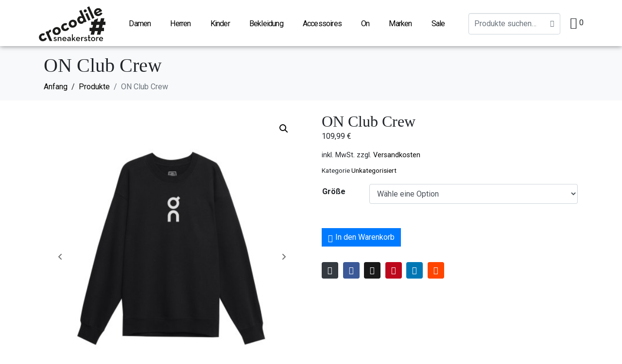

--- FILE ---
content_type: text/css
request_url: http://crocodile-sneakerstore.com/wp-content/themes/jupiterx-child/assets/css/style.css?ver=6.6.4
body_size: 553
content:
/* Custom CSS */

/* Example: Override main section background color. */
/* body .jupiterx-main {
    background-color: gray;
} */

.jupiterx-navbar-brand img {
    max-width:140px !important;
}

.jupiterx-site-navbar{
    padding:8px;
    border:0;
    box-shadow:10px 0 10px rgba(0, 0, 0, 0.3) !important;
}

/*.jupiterx-site-navbar > div {
    flex-direction: row-reverse;
}

.jupiterx-navbar-desktop-left {
    text-align: right;
}*/


.woocommerce-loop-product__title {
    letter-spacing:-0.5px;
}

.elementor-widget-raven-wc-products.raven-swap-effect-flip_hover .jupiterx-has-gallery-images .jupiterx-wc-loop-product-image {
    -webkit-transform-style: preserve-3d;
    transform-style: preserve-3d;
    overflow: inherit!important;
    -webkit-perspective: 1000px;
    perspective: 1000px;
    height: 300px;
    align-items: center;
    display: flex;
}

.elementor-widget-raven-wc-products.raven-swap-effect-flip_hover .jupiterx-has-gallery-images .jupiterx-wc-loop-product-image img:nth-of-type(2) {
    top: initial !important;
    backface-visibility: hidden;
    
}

.elementor-widget-raven-wc-products .raven-wc-products-custom ul.products .woocommerce-LoopProduct-link {
    display: flex !important;
    align-items: center;
    -webkit-backface-visibility: hidden;

}


--- FILE ---
content_type: text/css
request_url: http://crocodile-sneakerstore.com/wp-content/uploads/elementor/css/post-98179.css?ver=1725264060
body_size: 1774
content:
.elementor-98179 .elementor-element.elementor-element-e22c708:not(.elementor-motion-effects-element-type-background), .elementor-98179 .elementor-element.elementor-element-e22c708 > .elementor-motion-effects-container > .elementor-motion-effects-layer{background-color:#FFFFFF;}.elementor-98179 .elementor-element.elementor-element-e22c708{box-shadow:0px 0px 10px 0px rgba(0,0,0,0.5);transition:background 0.3s, border 0.3s, border-radius 0.3s, box-shadow 0.3s;padding:3px 0px 0px 0px;}.elementor-98179 .elementor-element.elementor-element-e22c708 > .elementor-background-overlay{transition:background 0.3s, border-radius 0.3s, opacity 0.3s;}.elementor-bc-flex-widget .elementor-98179 .elementor-element.elementor-element-94df249.elementor-column:not(.raven-column-flex-vertical) .elementor-widget-wrap{align-items:center;}.elementor-98179 .elementor-element.elementor-element-94df249.elementor-column.elementor-element[data-element_type="column"]:not(.raven-column-flex-vertical) > .elementor-widget-wrap.elementor-element-populated{align-content:center;align-items:center;}.elementor-98179 .elementor-element.elementor-element-94df249.elementor-column.elementor-element[data-element_type="column"].raven-column-flex-vertical > .elementor-widget-wrap.elementor-element-populated{justify-content:center;}.elementor-98179 .elementor-element.elementor-element-7486599 .raven-nav-menu-main .raven-nav-menu > li > a.raven-menu-item{font-family:"Roboto", Sans-serif;font-weight:400;letter-spacing:-0.8px;word-spacing:0px;color:#000000;}.elementor-98179 .elementor-element.elementor-element-7486599 .raven-nav-menu-horizontal .raven-nav-menu > li:not(:last-child){margin-right:0px;}.elementor-98179 .elementor-element.elementor-element-7486599 .raven-nav-menu-vertical .raven-nav-menu > li:not(:last-child){margin-bottom:0px;}.elementor-98179 .elementor-element.elementor-element-7486599 .raven-nav-menu-main .raven-nav-menu > li:not(.current-menu-parent):not(.current-menu-ancestor) > a.raven-menu-item:hover:not(.raven-menu-item-active), .elementor-98179 .elementor-element.elementor-element-7486599 .raven-nav-menu-main .raven-nav-menu > li:not(.current-menu-parent):not(.current-menu-ancestor) > a.highlighted:not(.raven-menu-item-active){color:var( --e-global-color-secondary );}.elementor-98179 .elementor-element.elementor-element-7486599 .raven-nav-menu-main .raven-nav-menu > li > a.raven-menu-item-active, .elementor-98179 .elementor-element.elementor-element-7486599 .raven-nav-menu-main .raven-nav-menu > li.current-menu-parent > a, .elementor-98179 .elementor-element.elementor-element-7486599 .raven-nav-menu-main .raven-nav-menu > li.current-menu-ancestor > a{color:var( --e-global-color-secondary );}.elementor-98179 .elementor-element.elementor-element-7486599 .raven-nav-menu-main .raven-submenu > li:not(:last-child){border-bottom-width:1px;}.elementor-98179 .elementor-element.elementor-element-7486599 .raven-nav-menu-mobile .raven-nav-menu li > a{padding:8px 32px 8px 32px;}.elementor-98179 .elementor-element.elementor-element-7486599 .raven-nav-menu-toggle{text-align:center;}.elementor-98179 .elementor-element.elementor-element-7486599{width:var( --container-widget-width, 104.883% );max-width:104.883%;--container-widget-width:104.883%;--container-widget-flex-grow:0;}.elementor-bc-flex-widget .elementor-98179 .elementor-element.elementor-element-7a72576.elementor-column:not(.raven-column-flex-vertical) .elementor-widget-wrap{align-items:center;}.elementor-98179 .elementor-element.elementor-element-7a72576.elementor-column.elementor-element[data-element_type="column"]:not(.raven-column-flex-vertical) > .elementor-widget-wrap.elementor-element-populated{align-content:center;align-items:center;}.elementor-98179 .elementor-element.elementor-element-7a72576.elementor-column.elementor-element[data-element_type="column"].raven-column-flex-vertical > .elementor-widget-wrap.elementor-element-populated{justify-content:center;}.elementor-98179 .elementor-element.elementor-element-db9690b > .elementor-widget-container{margin:0px 0px 0px 0px;}.elementor-98179 .elementor-element.elementor-element-db9690b{width:var( --container-widget-width, 100% );max-width:100%;--container-widget-width:100%;--container-widget-flex-grow:0;}.elementor-bc-flex-widget .elementor-98179 .elementor-element.elementor-element-0563dc8.elementor-column:not(.raven-column-flex-vertical) .elementor-widget-wrap{align-items:center;}.elementor-98179 .elementor-element.elementor-element-0563dc8.elementor-column.elementor-element[data-element_type="column"]:not(.raven-column-flex-vertical) > .elementor-widget-wrap.elementor-element-populated{align-content:center;align-items:center;}.elementor-98179 .elementor-element.elementor-element-0563dc8.elementor-column.elementor-element[data-element_type="column"].raven-column-flex-vertical > .elementor-widget-wrap.elementor-element-populated{justify-content:center;}.elementor-98179 .elementor-element.elementor-element-5a1f370 .raven-shopping-cart-wrap{text-align:left;}.elementor-98179 .elementor-element.elementor-element-5a1f370.jupiterx-raven-cart-quick-view-overlay .jupiterx-cart-quick-view{width:400px;}.elementor-98179 .elementor-element.elementor-element-5a1f370.jupiterx-raven-cart-quick-view-overlay .jupiterx-shopping-cart-content-effect-enabled-overlay{width:calc( 100% - 400px );}.elementor-98179 .elementor-element.elementor-element-5a1f370 .jupiterx-cart-quick-view{background-color:#fffff;border-color:#E3E3E3;}.elementor-98179 .elementor-element.elementor-element-5a1f370 .jupiterx-cart-quick-view .widget_shopping_cart_content{padding:0px 30px 15px 30px;}.elementor-98179 .elementor-element.elementor-element-5a1f370 .jupiterx-mini-cart-title{color:#000000;}.elementor-98179 .elementor-element.elementor-element-5a1f370 .jupiterx-mini-cart-header{padding:25px 30px 25px 30px;border-color:#E3E3E3;border-width:0 0 1px 0;}.elementor-98179 .elementor-element.elementor-element-5a1f370 .jupiterx-mini-cart-header .jupiterx-icon-x svg{color:#ADADAD;fill:#ADADAD;}.elementor-98179 .elementor-element.elementor-element-5a1f370 .jupiterx-mini-cart-header .jupiterx-icon-x:hover svg{color:#ADADAD;fill:#ADADAD;}.elementor-98179 .elementor-element.elementor-element-5a1f370 .widget_shopping_cart_content li.mini_cart_item{border-bottom-color:#E3E3E3;border-bottom-width:1px;}.elementor-98179 .elementor-element.elementor-element-5a1f370 .woocommerce.widget_shopping_cart .total{border-top-style:solid;border-top-color:#E3E3E3 !important;border-bottom-color:#E3E3E3;border-top-width:1px !important;border-bottom-width:1px;}.elementor-98179 .elementor-element.elementor-element-5a1f370 .woocommerce-mini-cart-item .quantity{color:#000000 !important;}.elementor-98179 .elementor-element.elementor-element-5a1f370 .woocommerce-mini-cart-item .woocommerce-mini-cart-item-attributes span{color:#000000 !important;}.elementor-98179 .elementor-element.elementor-element-5a1f370 .woocommerce-mini-cart-item a:not(.remove_from_cart_button){color:#000000 !important;}.elementor-98179 .elementor-element.elementor-element-5a1f370 .woocommerce-mini-cart-item a:not(.remove_from_cart_button):hover{color:#000000 !important;}.elementor-98179 .elementor-element.elementor-element-5a1f370 .woocommerce-mini-cart__total > *{color:#000000 !important;}.elementor-98179 .elementor-element.elementor-element-5a1f370 .woocommerce-mini-cart__buttons a.checkout{color:#FFFFFF;background-color:#232323;border-radius:4px 4px 4px 4px;padding:15px 30px 15px 30px;}.elementor-98179 .elementor-element.elementor-element-5a1f370 .woocommerce-mini-cart__buttons a.checkout:hover{color:#FFFFFF;background-color:#000000;}.elementor-98179 .elementor-element.elementor-element-5a1f370 .woocommerce-mini-cart__buttons a:not(.checkout){color:#232323;background-color:#FFFFFF;border-radius:4px 4px 4px 4px;padding:15px 30px 15px 30px;}.elementor-98179 .elementor-element.elementor-element-5a1f370 .woocommerce-mini-cart__buttons a:not(.checkout):hover{color:#FFFFFF;background-color:#232323;}.elementor-98179 .elementor-element.elementor-element-1d55864:not(.elementor-motion-effects-element-type-background), .elementor-98179 .elementor-element.elementor-element-1d55864 > .elementor-motion-effects-container > .elementor-motion-effects-layer{background-color:#FFFFFF;}.elementor-98179 .elementor-element.elementor-element-1d55864{transition:background 0.3s, border 0.3s, border-radius 0.3s, box-shadow 0.3s;}.elementor-98179 .elementor-element.elementor-element-1d55864 > .elementor-background-overlay{transition:background 0.3s, border-radius 0.3s, opacity 0.3s;}.elementor-98179 .elementor-element.elementor-element-86edf6c{text-align:left;}.elementor-98179 .elementor-element.elementor-element-6d13deb{--main-alignment:left;--divider-style:solid;--subtotal-divider-style:solid;--elementor-remove-from-cart-button:none;--remove-from-cart-button:block;--toggle-button-border-width:0px;--cart-border-style:none;--cart-footer-layout:1fr 1fr;--products-max-height-sidecart:calc(100vh - 240px);--products-max-height-minicart:calc(100vh - 385px);}.elementor-98179 .elementor-element.elementor-element-6d13deb .widget_shopping_cart_content{--subtotal-divider-left-width:0;--subtotal-divider-right-width:0;}.elementor-98179 .elementor-element.elementor-element-85f6151 .raven-nav-menu-main .raven-submenu > li:not(:last-child){border-bottom-width:1px;}.elementor-98179 .elementor-element.elementor-element-85f6151 .raven-menu-item:hover i._mi{color:#000000;}.elementor-98179 .elementor-element.elementor-element-85f6151 .raven-submenu-item:hover i._mi{color:#000000;}.elementor-98179 .elementor-element.elementor-element-85f6151 .raven-menu-item:hover .sub-arrow{color:#000000;fill:#000000;}.elementor-98179 .elementor-element.elementor-element-85f6151 .raven-nav-menu-mobile .raven-nav-menu li > a{font-family:"Roboto", Sans-serif;font-weight:400;padding:8px 32px 8px 32px;}.elementor-98179 .elementor-element.elementor-element-85f6151 .raven-nav-menu-mobile .raven-nav-menu li > a:hover{color:#494949;}.elementor-98179 .elementor-element.elementor-element-85f6151 .raven-nav-menu-mobile .raven-nav-menu li > a.raven-menu-item-active, .elementor-98179 .elementor-element.elementor-element-85f6151 .raven-nav-menu-mobile .raven-nav-menu li > a:active, .elementor-98179 .elementor-element.elementor-element-85f6151 .raven-nav-menu-mobile .raven-nav-menu > li.current-menu-ancestor > a.raven-menu-item{color:#464646;}.elementor-98179 .elementor-element.elementor-element-85f6151 .raven-nav-menu-toggle{text-align:center;}.elementor-98179 .elementor-element.elementor-element-85f6151{width:var( --container-widget-width, 74.171% );max-width:74.171%;--container-widget-width:74.171%;--container-widget-flex-grow:0;}@media(max-width:767px){.elementor-98179 .elementor-element.elementor-element-1d55864{padding:010px 0px 0px 0px;}.elementor-98179 .elementor-element.elementor-element-48081cf{width:25%;}.elementor-98179 .elementor-element.elementor-element-aa1e7da{width:50%;}.elementor-98179 .elementor-element.elementor-element-6d13deb{--toggle-icon-size:20px;}.elementor-98179 .elementor-element.elementor-element-e4fb937{width:25%;}.elementor-bc-flex-widget .elementor-98179 .elementor-element.elementor-element-e4fb937.elementor-column .elementor-widget-wrap{align-items:center;}.elementor-98179 .elementor-element.elementor-element-e4fb937.elementor-column.elementor-element[data-element_type="column"] > .elementor-widget-wrap.elementor-element-populated{align-content:center;align-items:center;}.elementor-98179 .elementor-element.elementor-element-e4fb937.elementor-column > .elementor-widget-wrap{justify-content:flex-end;}.elementor-98179 .elementor-element.elementor-element-85f6151 .raven-nav-menu-toggle-button{color:var( --e-global-color-secondary );}.elementor-98179 .elementor-element.elementor-element-85f6151 .raven-nav-menu-toggle-button svg{fill:var( --e-global-color-secondary );}.elementor-98179 .elementor-element.elementor-element-85f6151 .hamburger-inner, .elementor-98179 .elementor-element.elementor-element-85f6151 .hamburger-inner::after, .elementor-98179 .elementor-element.elementor-element-85f6151 .hamburger-inner::before{background-color:var( --e-global-color-secondary );}}@media(min-width:768px){.elementor-98179 .elementor-element.elementor-element-b98bf00{width:13.752%;}.elementor-98179 .elementor-element.elementor-element-94df249{width:63.792%;}.elementor-98179 .elementor-element.elementor-element-7a72576{width:18.334%;}.elementor-98179 .elementor-element.elementor-element-0563dc8{width:4.1%;}}/* Start JX Custom Fonts CSS *//* End JX Custom Fonts CSS */
/* Start JX Custom Fonts CSS *//* End JX Custom Fonts CSS */

--- FILE ---
content_type: text/css
request_url: http://crocodile-sneakerstore.com/wp-content/uploads/elementor/css/post-64471.css?ver=1725264060
body_size: 425
content:
.elementor-64471 .elementor-element.elementor-element-b98e27e:not(.elementor-motion-effects-element-type-background), .elementor-64471 .elementor-element.elementor-element-b98e27e > .elementor-motion-effects-container > .elementor-motion-effects-layer{background-color:#050000;}.elementor-64471 .elementor-element.elementor-element-b98e27e{transition:background 0.3s, border 0.3s, border-radius 0.3s, box-shadow 0.3s;}.elementor-64471 .elementor-element.elementor-element-b98e27e > .elementor-background-overlay{transition:background 0.3s, border-radius 0.3s, opacity 0.3s;}.elementor-64471 .elementor-element.elementor-element-7ee2a5f{--spacer-size:50px;}.elementor-64471 .elementor-element.elementor-element-595de7f:not(.elementor-motion-effects-element-type-background), .elementor-64471 .elementor-element.elementor-element-595de7f > .elementor-motion-effects-container > .elementor-motion-effects-layer{background-color:#000000;}.elementor-64471 .elementor-element.elementor-element-595de7f{transition:background 0.3s, border 0.3s, border-radius 0.3s, box-shadow 0.3s;}.elementor-64471 .elementor-element.elementor-element-595de7f > .elementor-background-overlay{transition:background 0.3s, border-radius 0.3s, opacity 0.3s;}.elementor-64471 .elementor-element.elementor-element-4ecc879{text-align:center;color:#FFFFFF;font-family:"Roboto", Sans-serif;font-weight:400;}.elementor-64471 .elementor-element.elementor-element-d6e780f:not(.elementor-motion-effects-element-type-background), .elementor-64471 .elementor-element.elementor-element-d6e780f > .elementor-motion-effects-container > .elementor-motion-effects-layer{background-color:#000000;}.elementor-64471 .elementor-element.elementor-element-d6e780f{transition:background 0.3s, border 0.3s, border-radius 0.3s, box-shadow 0.3s;}.elementor-64471 .elementor-element.elementor-element-d6e780f > .elementor-background-overlay{transition:background 0.3s, border-radius 0.3s, opacity 0.3s;}.elementor-64471 .elementor-element.elementor-element-a6202a3:not(.elementor-motion-effects-element-type-background), .elementor-64471 .elementor-element.elementor-element-a6202a3 > .elementor-motion-effects-container > .elementor-motion-effects-layer{background-color:#000000;}.elementor-64471 .elementor-element.elementor-element-a6202a3{transition:background 0.3s, border 0.3s, border-radius 0.3s, box-shadow 0.3s;color:#FFFFFF;}.elementor-64471 .elementor-element.elementor-element-a6202a3 > .elementor-background-overlay{transition:background 0.3s, border-radius 0.3s, opacity 0.3s;}.elementor-64471 .elementor-element.elementor-element-a6202a3 .elementor-heading-title{color:#FFFFFF;}.elementor-64471 .elementor-element.elementor-element-a6202a3 a{color:#FFFFFF;}.elementor-64471 .elementor-element.elementor-element-7449c83 .elementor-heading-title{color:#FFFFFF;}.elementor-64471 .elementor-element.elementor-element-61472dd{color:#FFFFFF;}/* Start JX Custom Fonts CSS *//* End JX Custom Fonts CSS */

--- FILE ---
content_type: text/javascript
request_url: http://crocodile-sneakerstore.com/wp-content/themes/jupiterx-child/assets/js/script.js?ver=6.6.4
body_size: 49
content:
//jQuery(document).ready(function($) {



//});

